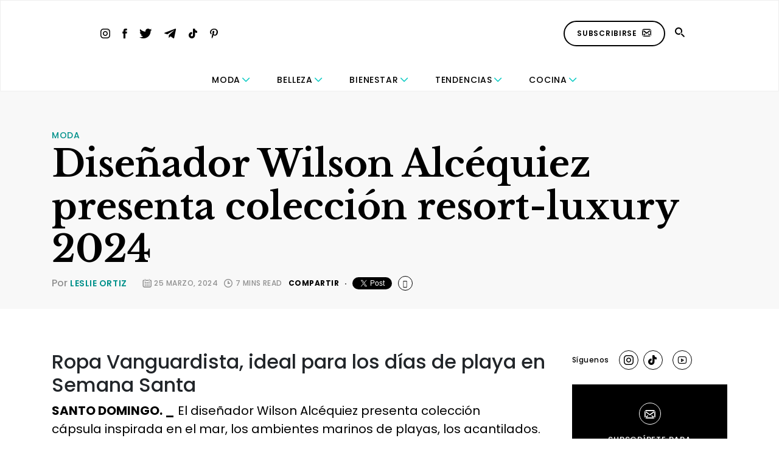

--- FILE ---
content_type: text/html; charset=utf-8
request_url: https://www.google.com/recaptcha/api2/aframe
body_size: 266
content:
<!DOCTYPE HTML><html><head><meta http-equiv="content-type" content="text/html; charset=UTF-8"></head><body><script nonce="q5b5iKcrqgpsT5JHWoKEHA">/** Anti-fraud and anti-abuse applications only. See google.com/recaptcha */ try{var clients={'sodar':'https://pagead2.googlesyndication.com/pagead/sodar?'};window.addEventListener("message",function(a){try{if(a.source===window.parent){var b=JSON.parse(a.data);var c=clients[b['id']];if(c){var d=document.createElement('img');d.src=c+b['params']+'&rc='+(localStorage.getItem("rc::a")?sessionStorage.getItem("rc::b"):"");window.document.body.appendChild(d);sessionStorage.setItem("rc::e",parseInt(sessionStorage.getItem("rc::e")||0)+1);localStorage.setItem("rc::h",'1769073878121');}}}catch(b){}});window.parent.postMessage("_grecaptcha_ready", "*");}catch(b){}</script></body></html>